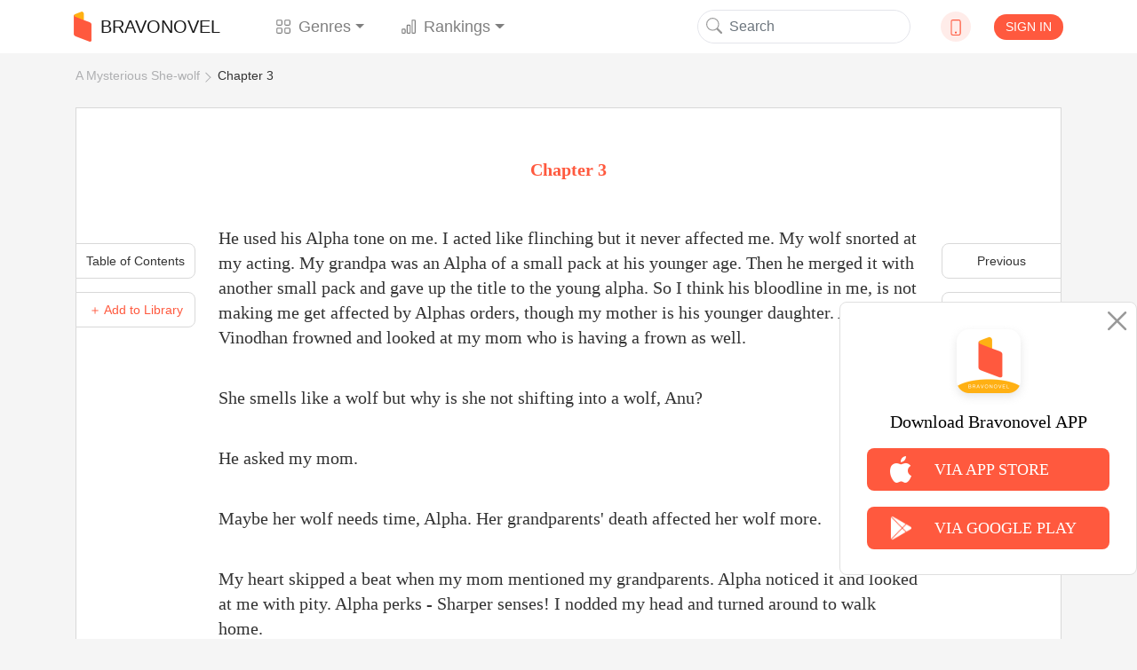

--- FILE ---
content_type: text/html; charset=UTF-8
request_url: https://www.bravonovel.com/a-mysterious-she-wolf-7276/chapter-3-52019
body_size: 12442
content:
<!DOCTYPE html>
<html lang="en">
<head>
    <meta charset="UTF-8"/>
    <meta name="viewport" content="width=device-width, initial-scale=1, shrink-to-fit=no"/>
    <title>Chapter 3- A Mysterious She-wolf Novel Read Online | Bravonovel</title>
    <link rel="shortcut icon" href="https://www.bravonovel.com/favicon.ico" type="image/x-icon">
    <link rel="icon" href="https://www.bravonovel.com/favicon/favicon_32.png" sizes="32x32">
    <link rel="icon" href="https://www.bravonovel.com/favicon/favicon_48.png" sizes="48x48">
    <link rel="icon" href="https://www.bravonovel.com/favicon/favicon_96.png" sizes="96x96">
    <link rel="icon" href="https://www.bravonovel.com/favicon/favicon_144.png" sizes="144x144">
    <link rel="stylesheet" href="https://cdn.jsdelivr.net/npm/bootstrap@4.5.0/dist/css/bootstrap.min.css"
          integrity="sha384-9aIt2nRpC12Uk9gS9baDl411NQApFmC26EwAOH8WgZl5MYYxFfc+NcPb1dKGj7Sk" crossorigin="anonymous"/>
    <link rel="stylesheet" href="https://cdn.jsdelivr.net/npm/bootstrap@4.5.0/dist/css/bootstrap.min.css" />
    <link rel="stylesheet" href="/static/assets/css/font-awesome.min.css" crossorigin="anonymous"/>
    <link rel="stylesheet" href="https://unpkg.com/swiper/swiper-bundle.css"/>
    <link rel="stylesheet" href="https://unpkg.com/swiper/swiper-bundle.min.css"/>
    <script src="/static/assets/js/jquery-3.3.1.min.js"></script>
    <script src="/static/assets/js/jquery.cookie.js"></script>
    <link rel="stylesheet" href="/static/assets_enweb/css/index.css"/>
    <link rel="stylesheet" href="/static/assets_enweb/css/down-app.css"/>
        <meta name="keywords" content="Chapter 3,A Mysterious She-wolf,A Mysterious She-wolf novel,A Mysterious She-wolf online,A Mysterious She-wolf story,read A Mysterious She-wolf,bravonovel"/>
    <meta name="description" content="Read A Mysterious She-wolf novel Chapter 3:He used his Alpha tone on me. I acted like flinching but it never affected me. My wolf snorted at my acting. My grandpa was an Alpha of a small...Read A Mysterious She-wolf full novel online on Bravonovel."/>
    <link rel="canonical"
          href="https://www.bravonovel.com/a-mysterious-she-wolf-7276/chapter-3-52019"/>
    <meta property="og:type" content="article"/>
    <meta property="og:url" content="https://www.bravonovel.com/a-mysterious-she-wolf-7276/chapter-3-52019"/>
    <meta property="og:title" content="Chapter 3- A Mysterious She-wolf Novel Read Online | Bravonovel"/>
    <meta property="og:description" content="Read A Mysterious She-wolf novel Chapter 3:He used his Alpha tone on me. I acted like flinching but it never affected me. My wolf snorted at my acting. My grandpa was an Alpha of a small...Read A Mysterious She-wolf full novel online on Bravonovel."/>
    <meta property="og:image" content="https://scdn.bravonovel.com/compress/novels/15785406069301.jpg"/>
    <link rel="stylesheet" href="/static/assets_enweb/css/read.css"/>
</head>





    <!-- Facebook Pixel Code -->
    <script>
        !function(f,b,e,v,n,t,s)
        {if(f.fbq)return;n=f.fbq=function(){n.callMethod?
            n.callMethod.apply(n,arguments):n.queue.push(arguments)};
            if(!f._fbq)f._fbq=n;n.push=n;n.loaded=!0;n.version='2.0';
            n.queue=[];t=b.createElement(e);t.async=!0;
            t.src=v;s=b.getElementsByTagName(e)[0];
            s.parentNode.insertBefore(t,s)}(window, document,'script',
            'https://connect.facebook.net/en_US/fbevents.js');
        fbq('init', '802880853724128');
        fbq('track', 'PageView');
    </script>
    <noscript><img height="1" width="1" style="display:none" src="https://www.facebook.com/tr?id=802880853724128&ev=PageView&noscript=1"/></noscript>
    <!-- End Facebook Pixel Code -->

<!-- Google Tag Manager -->
<noscript>
    <iframe src="https://www.googletagmanager.com/ns.html?id=GTM-PD3J6V4"
            height="0" width="0" style="display:none;visibility:hidden"></iframe>
</noscript>
<script>(function (w, d, s, l, i) {
        w[l] = w[l] || [];
        w[l].push({
            'gtm.start':
                new Date().getTime(), event: 'gtm.js'
        });
        var f = d.getElementsByTagName(s)[0],
            j = d.createElement(s), dl = l != 'dataLayer' ? '&l=' + l : '';
        j.async = true;
        j.src =
            'https://www.googletagmanager.com/gtm.js?id=' + i + dl;
        f.parentNode.insertBefore(j, f);
    })(window, document, 'script', 'dataLayer', 'GTM-PD3J6V4');</script>
<!-- End Google Tag Manager -->


    <body leftmargin=0 topmargin=0 oncontextmenu="return false" ondragstart="return false" onselectstart="return false" onselect="return false"
          oncopy="return false" onbeforecopy="return false" onmouseup="return false">
            
            <style>
        @media  print {
            body {
                display: none
            }
        }
    </style>
    <!--Start Header-->
    <header>
    <div class="header-contaier container">
        <nav class="navbar navbar-expand-lg navbar-light bg-light">
            <a class="navbar-brand flex-center" href="/">
                <img class="brand-icon image-cover" src="/static/assets_enweb/images/icon-web.png"
                     alt="Bravonovel"/>
                BRAVONOVEL
            </a>
            <div class="collapse navbar-collapse" id="navbarNavDropdown">
                <ul class="navbar-nav">
                    <li class="nav-item dropdown">
                        <a class="nav-link flex-center dropdown-toggle" data-hover="dropdown"
                           href="/genre/literature"
                           role="button">
                            <svg class="bi" width="1em" height="1em" fill="currentColor">
                                <use xlink:href="/static/assets_enweb/images/bootstrap-icons.svg#grid"/>
                            </svg>
                            Genres
                        </a>
                        <div class="dropdown-menu">
                            <a class="dropdown-item" href="/genre/all">All</a>
                                                            <a class="dropdown-item"
                                   href="/genre/werewolf">Werewolf</a>
                                                            <a class="dropdown-item"
                                   href="/genre/royal-romance">Royal Romance</a>
                                                            <a class="dropdown-item"
                                   href="/genre/mafia">Mafia</a>
                                                            <a class="dropdown-item"
                                   href="/genre/new-adult">New Adult</a>
                                                            <a class="dropdown-item"
                                   href="/genre/paranormal">Paranormal</a>
                                                            <a class="dropdown-item"
                                   href="/genre/realistic">Realistic</a>
                                                            <a class="dropdown-item"
                                   href="/genre/mystery">Mystery</a>
                                                            <a class="dropdown-item"
                                   href="/genre/historical">Historical</a>
                                                            <a class="dropdown-item"
                                   href="/genre/system">System</a>
                                                            <a class="dropdown-item"
                                   href="/genre/games">Games</a>
                                                            <a class="dropdown-item"
                                   href="/genre/war">War</a>
                                                            <a class="dropdown-item"
                                   href="/genre/other">Other</a>
                                                            <a class="dropdown-item"
                                   href="/genre/billionaire">Billionaire</a>
                                                            <a class="dropdown-item"
                                   href="/genre/dark-romance">Dark Romance</a>
                                                            <a class="dropdown-item"
                                   href="/genre/contemporary">Contemporary</a>
                                                            <a class="dropdown-item"
                                   href="/genre/fantasy">Fantasy</a>
                                                            <a class="dropdown-item"
                                   href="/genre/erotica">Erotica</a>
                                                            <a class="dropdown-item"
                                   href="/genre/adventureaction">Adventure&amp;Action</a>
                                                            <a class="dropdown-item"
                                   href="/genre/short-stories">Short Stories</a>
                                                            <a class="dropdown-item"
                                   href="/genre/science-fiction">Science Fiction</a>
                                                            <a class="dropdown-item"
                                   href="/genre/young-adult">Young Adult</a>
                                                            <a class="dropdown-item"
                                   href="/genre/urban">Urban</a>
                                                            <a class="dropdown-item"
                                   href="/genre/mystery">Mystery</a>
                                                            <a class="dropdown-item"
                                   href="/genre/horrorthriller">Horror&amp;Thriller</a>
                                                            <a class="dropdown-item"
                                   href="/genre/literature">Literature</a>
                                                            <a class="dropdown-item"
                                   href="/genre/lgbtq">LGBTQ+</a>
                                                            <a class="dropdown-item"
                                   href="/genre/crime">Crime</a>
                                                            <a class="dropdown-item"
                                   href="/genre/historical">Historical</a>
                                                            <a class="dropdown-item"
                                   href="/genre/humorous">Humorous</a>
                                                            <a class="dropdown-item"
                                   href="/genre/bl">BL</a>
                                                    </div>
                    </li>

                    <li class="nav-item dropdown">
                        <a class="nav-link dropdown-toggle" data-hover="dropdown"
                           href="/rank/top-10-novels" role="button">
                            <svg class="bi" width="1em" height="1em" fill="currentColor">
                                <use xlink:href="/static/assets_enweb/images/bootstrap-icons.svg#bar-chart"/>
                            </svg>
                            Rankings
                        </a>
                        <div class="dropdown-menu">
                                                                                                <a class="dropdown-item"
                                       href="/rank/top-10-novels">Top 10 Novels</a>
                                                                    <a class="dropdown-item"
                                       href="/rank/top-10-trending-novels">Top 10 Trending Novels</a>
                                                                    <a class="dropdown-item"
                                       href="/rank/top-10-recommended-novels">Top 10 Recommended Novels</a>
                                                                    <a class="dropdown-item"
                                       href="/rank/top-10-new-arrivals-novels">Top 10 New Arrivals Novels</a>
                                                                                    </div>
                    </li>
                </ul>
            </div>
            <form class="form-inline my-2 my-lg-0">
                <button class="search-btn" type="submit" onClick="formsubmit();return false;">
                    <svg class="bi" width="1em" height="1em" fill="currentColor">
                        <use xlink:href="/static/assets_enweb/images/bootstrap-icons.svg#search"/>
                    </svg>
                </button>
                <input class="form-control mr-sm-2 hidden-xs" name="keyword" type="text" placeholder="Search"/>
            </form>
            <div class="dropdown">
                <div class="down-icon d-flex justify-content-center align-items-center" data-hover="dropdown">
                    <a href="/download-bravonovel-app" target="_blank" rel="nofollow">
                        <svg class="bi" width="1em" height="1em" fill="currentColor">
                            <use xlink:href="/static/assets_enweb/images/bootstrap-icons.svg#phone"/>
                        </svg>
                    </a>
                </div>
                    <div class="dropdown-menu">
                        <div class="dropdown-item ewm-Box">
                            <div>
                                <img src="/static/assets_enweb/images/App-ewm-android.jpg"/>
                                <p>Android</p>
                            </div>
                                                        <div>
                                <img src="/static/assets_enweb/images/APP-ewm-IOS.jpg"/>
                                <p>IOS</p>
                            </div>
                                                    </div>
                    </div>
            </div>
                            <button type="button" class="signin btn" data-toggle="modal" data-target="#headerSignIn">SIGN IN
                </button>
                    </nav>

        <!-- Modal -->

        <div class="modal fade" id="headerSignIn" data-backdrop="static" data-keyboard="false" tabindex="-1"
             role="dialog" aria-labelledby="headerSignInLabel"
             aria-hidden="false">
            <div class="modal-dialog modal-dialog-centered">
                <div class="modal-content">
                    <button class="close-btn" type="button" class="close" data-dismiss="modal" aria-label="Close">
                        <span aria-hidden="true">&times;</span>
                    </button>
                    <div class="modal-header">
                        <img src="/static/assets_enweb/images/login-head-icon.png"/>
                        <h5 class="modal-title" id="staticBackdropLabel">Welcome to Bravonovel</h5>
                    </div>
                    <div class="modal-body">
                                                    <a href="https://www.bravonovel.com/socialite/google/144715742322-q8cro8srtmkjm7vik5t3gqsf55vkdv1e.apps.googleusercontent.com/authorize?host=www.bravonovel.com&amp;force_channel=1&amp;redirect=%2Fa-mysterious-she-wolf-7276%2Fchapter-3-52019" class="item" rel="nofollow">
                                <div class="google-icon"></div>
                                Log in with Google
                            </a>
                                                                            <a href="https://www.bravonovel.com/socialite/facebook/2344258852355232/authorize?host=www.bravonovel.com&amp;force_channel=1&amp;redirect=%2Fa-mysterious-she-wolf-7276%2Fchapter-3-52019" class="item" rel="nofollow">
                                <div class="face-icon"></div>
                                Log in with Facebook
                            </a>
                                                                            <a href="https://www.bravonovel.com/socialite/line/1620533784/authorize?host=www.bravonovel.com&amp;force_channel=1&amp;redirect=%2Fa-mysterious-she-wolf-7276%2Fchapter-3-52019" class="item" rel="nofollow">
                                <div class="line-icon"></div>
                                Log in with Line
                            </a>
                                            </div>
                    <p class="modal-footer-tip">If you continue，you are agreeing to the <a
                                href="/support/agreements.html" target="view_window">Terms Of Service</a> and <a
                                href="/support/privacy-policy.html" target="view_window">Privacy Policy</a></p>
                </div>
            </div>
        </div>
        <!-- Modal End -->
    </div>
    <!--侧边下载框-->
            <div class="side-bar-box ">
            <img class="close-image" src="/static/assets_enweb/images/icon-close2.png" alt="close">
            <img class="app-image" src="/static/assets_enweb/images/icon-app2.png"
                 alt="Bravonovel" alt="app">
            <p>Download Bravonovel APP</p>
            <a class="side-bar-item"
               href="https://apps.apple.com/us/app/joyread-fantasy-novel/id1551079603">
                <img src="/static/assets_enweb/images/icon-apple.png" alt="apple">
                <span>VIA APP STORE</span>
            </a>
            <a class="side-bar-item"
               href="https://play.google.com/store/apps/details?id=com.zhangyun.bravo&amp;hl=en_US&amp;gl=US">
                <img src="/static/assets_enweb/images/icon-google.png" alt="google"/>
                <span>VIA GOOGLE PLAY</span>
            </a>
        </div>
    
    <script>
        function formsubmit() {
            var keyword = $('input[name=keyword]').val();
            keyword = keyword.replace(/[&\|\\\*^%$#@,\.\?\*\'\"\:\;\!\-]/g, '');
            url = '/search/' + keyword;
            window.location.href = url;
        }
    </script>
    <link rel="stylesheet" type="text/css" href="https://fonts.googleapis.com/css?family=Poppins">
    <link rel="stylesheet" type="text/css" href="https://fonts.googleapis.com/css?family=Lora">
    </header>

    <!--End Header-->

    <!--Start Breadcrumb-->
    <div class='header-container container'>
        <ol class="breadcrumb hidden-xs">
    <li><a href="/a-mysterious-she-wolf-7276">A Mysterious She-wolf</a></li>
    <li><a href="/a-mysterious-she-wolf-7276/chapter-3-52019">Chapter 3</a></li>
  </ol>
    </div>
    <!--End Breadcrumb-->
    <div class="container chapters-modal-wrap">
        <div id="chaptersModal" class="hidden">
    <div class="modal-header">
        <h5 class="modal-title">A total of 71 chapters </h5>
        <button type="button" class="close" data-dismiss="modal" aria-label="Close">
            <span aria-hidden="true">&times;</span>
        </button>
    </div>
    <ul class="chapter-list">
                    <li>
                <a class="chapter-item "
                   href="/a-mysterious-she-wolf-7276/chapter-1-52017">
                    Chapter 1
                </a>
                            </li>
                <li>
                <a class="chapter-item "
                   href="/a-mysterious-she-wolf-7276/chapter-2-52018">
                    Chapter 2
                </a>
                            </li>
                <li>
                <a class="chapter-item current"
                   href="/a-mysterious-she-wolf-7276/chapter-3-52019">
                    Chapter 3
                </a>
                            </li>
                <li>
                <a class="chapter-item "
                   href="/a-mysterious-she-wolf-7276/chapter-4-52020">
                    Chapter 4
                </a>
                            </li>
                <li>
                <a class="chapter-item "
                   href="/a-mysterious-she-wolf-7276/chapter-5-52021">
                    Chapter 5
                </a>
                            </li>
                <li>
                <a class="chapter-item "
                   href="/a-mysterious-she-wolf-7276/chapter-6-52022">
                    Chapter 6
                </a>
                            </li>
                <li>
                <a class="chapter-item "
                   href="/a-mysterious-she-wolf-7276/chapter-7-52023">
                    Chapter 7
                </a>
                            </li>
                <li>
                <a class="chapter-item "
                   href="/a-mysterious-she-wolf-7276/chapter-8-52024">
                    Chapter 8
                </a>
                            </li>
                <li>
                <a class="chapter-item "
                   href="/a-mysterious-she-wolf-7276/chapter-9-52025">
                    Chapter 9
                </a>
                            </li>
                <li>
                <a class="chapter-item "
                   href="/a-mysterious-she-wolf-7276/chapter-10-52026">
                    Chapter 10
                </a>
                                    <svg class="bi bi-lock" width="18px" height="12px" fill="currentColor">
                        <use xlink:href="/static/assets_enweb/images/bootstrap-icons.svg#lock" />
                    </svg>
                            </li>
                <li>
                <a class="chapter-item "
                   href="/a-mysterious-she-wolf-7276/chapter-11-52027">
                    Chapter 11
                </a>
                                    <svg class="bi bi-lock" width="18px" height="12px" fill="currentColor">
                        <use xlink:href="/static/assets_enweb/images/bootstrap-icons.svg#lock" />
                    </svg>
                            </li>
                <li>
                <a class="chapter-item "
                   href="/a-mysterious-she-wolf-7276/chapter-12-52028">
                    Chapter 12
                </a>
                                    <svg class="bi bi-lock" width="18px" height="12px" fill="currentColor">
                        <use xlink:href="/static/assets_enweb/images/bootstrap-icons.svg#lock" />
                    </svg>
                            </li>
                <li>
                <a class="chapter-item "
                   href="/a-mysterious-she-wolf-7276/chapter-13-52029">
                    Chapter 13
                </a>
                                    <svg class="bi bi-lock" width="18px" height="12px" fill="currentColor">
                        <use xlink:href="/static/assets_enweb/images/bootstrap-icons.svg#lock" />
                    </svg>
                            </li>
                <li>
                <a class="chapter-item "
                   href="/a-mysterious-she-wolf-7276/chapter-14-52030">
                    Chapter 14
                </a>
                                    <svg class="bi bi-lock" width="18px" height="12px" fill="currentColor">
                        <use xlink:href="/static/assets_enweb/images/bootstrap-icons.svg#lock" />
                    </svg>
                            </li>
                <li>
                <a class="chapter-item "
                   href="/a-mysterious-she-wolf-7276/chapter-15-52031">
                    Chapter 15
                </a>
                                    <svg class="bi bi-lock" width="18px" height="12px" fill="currentColor">
                        <use xlink:href="/static/assets_enweb/images/bootstrap-icons.svg#lock" />
                    </svg>
                            </li>
                <li>
                <a class="chapter-item "
                   href="/a-mysterious-she-wolf-7276/chapter-16-52032">
                    Chapter 16
                </a>
                                    <svg class="bi bi-lock" width="18px" height="12px" fill="currentColor">
                        <use xlink:href="/static/assets_enweb/images/bootstrap-icons.svg#lock" />
                    </svg>
                            </li>
                <li>
                <a class="chapter-item "
                   href="/a-mysterious-she-wolf-7276/chapter-17-52033">
                    Chapter 17
                </a>
                                    <svg class="bi bi-lock" width="18px" height="12px" fill="currentColor">
                        <use xlink:href="/static/assets_enweb/images/bootstrap-icons.svg#lock" />
                    </svg>
                            </li>
                <li>
                <a class="chapter-item "
                   href="/a-mysterious-she-wolf-7276/chapter-18-52034">
                    Chapter 18
                </a>
                                    <svg class="bi bi-lock" width="18px" height="12px" fill="currentColor">
                        <use xlink:href="/static/assets_enweb/images/bootstrap-icons.svg#lock" />
                    </svg>
                            </li>
                <li>
                <a class="chapter-item "
                   href="/a-mysterious-she-wolf-7276/chapter-19-52035">
                    Chapter 19
                </a>
                                    <svg class="bi bi-lock" width="18px" height="12px" fill="currentColor">
                        <use xlink:href="/static/assets_enweb/images/bootstrap-icons.svg#lock" />
                    </svg>
                            </li>
                <li>
                <a class="chapter-item "
                   href="/a-mysterious-she-wolf-7276/chapter-20-52036">
                    Chapter 20
                </a>
                                    <svg class="bi bi-lock" width="18px" height="12px" fill="currentColor">
                        <use xlink:href="/static/assets_enweb/images/bootstrap-icons.svg#lock" />
                    </svg>
                            </li>
                <li>
                <a class="chapter-item "
                   href="/a-mysterious-she-wolf-7276/chapter-21-52037">
                    Chapter 21
                </a>
                                    <svg class="bi bi-lock" width="18px" height="12px" fill="currentColor">
                        <use xlink:href="/static/assets_enweb/images/bootstrap-icons.svg#lock" />
                    </svg>
                            </li>
                <li>
                <a class="chapter-item "
                   href="/a-mysterious-she-wolf-7276/chapter-22-52038">
                    Chapter 22
                </a>
                                    <svg class="bi bi-lock" width="18px" height="12px" fill="currentColor">
                        <use xlink:href="/static/assets_enweb/images/bootstrap-icons.svg#lock" />
                    </svg>
                            </li>
                <li>
                <a class="chapter-item "
                   href="/a-mysterious-she-wolf-7276/chapter-23-52039">
                    Chapter 23
                </a>
                                    <svg class="bi bi-lock" width="18px" height="12px" fill="currentColor">
                        <use xlink:href="/static/assets_enweb/images/bootstrap-icons.svg#lock" />
                    </svg>
                            </li>
                <li>
                <a class="chapter-item "
                   href="/a-mysterious-she-wolf-7276/chapter-24-52040">
                    Chapter 24
                </a>
                                    <svg class="bi bi-lock" width="18px" height="12px" fill="currentColor">
                        <use xlink:href="/static/assets_enweb/images/bootstrap-icons.svg#lock" />
                    </svg>
                            </li>
                <li>
                <a class="chapter-item "
                   href="/a-mysterious-she-wolf-7276/chapter-25-52041">
                    Chapter 25
                </a>
                                    <svg class="bi bi-lock" width="18px" height="12px" fill="currentColor">
                        <use xlink:href="/static/assets_enweb/images/bootstrap-icons.svg#lock" />
                    </svg>
                            </li>
                <li>
                <a class="chapter-item "
                   href="/a-mysterious-she-wolf-7276/chapter-26-52042">
                    Chapter 26
                </a>
                                    <svg class="bi bi-lock" width="18px" height="12px" fill="currentColor">
                        <use xlink:href="/static/assets_enweb/images/bootstrap-icons.svg#lock" />
                    </svg>
                            </li>
                <li>
                <a class="chapter-item "
                   href="/a-mysterious-she-wolf-7276/chapter-27-52043">
                    Chapter 27
                </a>
                                    <svg class="bi bi-lock" width="18px" height="12px" fill="currentColor">
                        <use xlink:href="/static/assets_enweb/images/bootstrap-icons.svg#lock" />
                    </svg>
                            </li>
                <li>
                <a class="chapter-item "
                   href="/a-mysterious-she-wolf-7276/chapter-28-52044">
                    Chapter 28
                </a>
                                    <svg class="bi bi-lock" width="18px" height="12px" fill="currentColor">
                        <use xlink:href="/static/assets_enweb/images/bootstrap-icons.svg#lock" />
                    </svg>
                            </li>
                <li>
                <a class="chapter-item "
                   href="/a-mysterious-she-wolf-7276/chapter-29-52045">
                    Chapter 29
                </a>
                                    <svg class="bi bi-lock" width="18px" height="12px" fill="currentColor">
                        <use xlink:href="/static/assets_enweb/images/bootstrap-icons.svg#lock" />
                    </svg>
                            </li>
                <li>
                <a class="chapter-item "
                   href="/a-mysterious-she-wolf-7276/chapter-30-52046">
                    Chapter 30
                </a>
                                    <svg class="bi bi-lock" width="18px" height="12px" fill="currentColor">
                        <use xlink:href="/static/assets_enweb/images/bootstrap-icons.svg#lock" />
                    </svg>
                            </li>
                <li>
                <a class="chapter-item "
                   href="/a-mysterious-she-wolf-7276/chapter-31-52047">
                    Chapter 31
                </a>
                                    <svg class="bi bi-lock" width="18px" height="12px" fill="currentColor">
                        <use xlink:href="/static/assets_enweb/images/bootstrap-icons.svg#lock" />
                    </svg>
                            </li>
                <li>
                <a class="chapter-item "
                   href="/a-mysterious-she-wolf-7276/chapter-32-52048">
                    Chapter 32
                </a>
                                    <svg class="bi bi-lock" width="18px" height="12px" fill="currentColor">
                        <use xlink:href="/static/assets_enweb/images/bootstrap-icons.svg#lock" />
                    </svg>
                            </li>
                <li>
                <a class="chapter-item "
                   href="/a-mysterious-she-wolf-7276/chapter-33-52049">
                    Chapter 33
                </a>
                                    <svg class="bi bi-lock" width="18px" height="12px" fill="currentColor">
                        <use xlink:href="/static/assets_enweb/images/bootstrap-icons.svg#lock" />
                    </svg>
                            </li>
                <li>
                <a class="chapter-item "
                   href="/a-mysterious-she-wolf-7276/chapter-34-52050">
                    Chapter 34
                </a>
                                    <svg class="bi bi-lock" width="18px" height="12px" fill="currentColor">
                        <use xlink:href="/static/assets_enweb/images/bootstrap-icons.svg#lock" />
                    </svg>
                            </li>
                <li>
                <a class="chapter-item "
                   href="/a-mysterious-she-wolf-7276/chapter-35-52051">
                    Chapter 35
                </a>
                                    <svg class="bi bi-lock" width="18px" height="12px" fill="currentColor">
                        <use xlink:href="/static/assets_enweb/images/bootstrap-icons.svg#lock" />
                    </svg>
                            </li>
                <li>
                <a class="chapter-item "
                   href="/a-mysterious-she-wolf-7276/chapter-36-52052">
                    Chapter 36
                </a>
                                    <svg class="bi bi-lock" width="18px" height="12px" fill="currentColor">
                        <use xlink:href="/static/assets_enweb/images/bootstrap-icons.svg#lock" />
                    </svg>
                            </li>
                <li>
                <a class="chapter-item "
                   href="/a-mysterious-she-wolf-7276/chapter-37-52053">
                    Chapter 37
                </a>
                                    <svg class="bi bi-lock" width="18px" height="12px" fill="currentColor">
                        <use xlink:href="/static/assets_enweb/images/bootstrap-icons.svg#lock" />
                    </svg>
                            </li>
                <li>
                <a class="chapter-item "
                   href="/a-mysterious-she-wolf-7276/chapter-38-52054">
                    Chapter 38
                </a>
                                    <svg class="bi bi-lock" width="18px" height="12px" fill="currentColor">
                        <use xlink:href="/static/assets_enweb/images/bootstrap-icons.svg#lock" />
                    </svg>
                            </li>
                <li>
                <a class="chapter-item "
                   href="/a-mysterious-she-wolf-7276/chapter-39-52055">
                    Chapter 39
                </a>
                                    <svg class="bi bi-lock" width="18px" height="12px" fill="currentColor">
                        <use xlink:href="/static/assets_enweb/images/bootstrap-icons.svg#lock" />
                    </svg>
                            </li>
                <li>
                <a class="chapter-item "
                   href="/a-mysterious-she-wolf-7276/chapter-40-52056">
                    Chapter 40
                </a>
                                    <svg class="bi bi-lock" width="18px" height="12px" fill="currentColor">
                        <use xlink:href="/static/assets_enweb/images/bootstrap-icons.svg#lock" />
                    </svg>
                            </li>
                <li>
                <a class="chapter-item "
                   href="/a-mysterious-she-wolf-7276/chapter-41-52057">
                    Chapter 41
                </a>
                                    <svg class="bi bi-lock" width="18px" height="12px" fill="currentColor">
                        <use xlink:href="/static/assets_enweb/images/bootstrap-icons.svg#lock" />
                    </svg>
                            </li>
                <li>
                <a class="chapter-item "
                   href="/a-mysterious-she-wolf-7276/chapter-42-52058">
                    Chapter 42
                </a>
                                    <svg class="bi bi-lock" width="18px" height="12px" fill="currentColor">
                        <use xlink:href="/static/assets_enweb/images/bootstrap-icons.svg#lock" />
                    </svg>
                            </li>
                <li>
                <a class="chapter-item "
                   href="/a-mysterious-she-wolf-7276/chapter-43-52059">
                    Chapter 43
                </a>
                                    <svg class="bi bi-lock" width="18px" height="12px" fill="currentColor">
                        <use xlink:href="/static/assets_enweb/images/bootstrap-icons.svg#lock" />
                    </svg>
                            </li>
                <li>
                <a class="chapter-item "
                   href="/a-mysterious-she-wolf-7276/chapter-44-52060">
                    Chapter 44
                </a>
                                    <svg class="bi bi-lock" width="18px" height="12px" fill="currentColor">
                        <use xlink:href="/static/assets_enweb/images/bootstrap-icons.svg#lock" />
                    </svg>
                            </li>
                <li>
                <a class="chapter-item "
                   href="/a-mysterious-she-wolf-7276/chapter-45-52061">
                    Chapter 45
                </a>
                                    <svg class="bi bi-lock" width="18px" height="12px" fill="currentColor">
                        <use xlink:href="/static/assets_enweb/images/bootstrap-icons.svg#lock" />
                    </svg>
                            </li>
                <li>
                <a class="chapter-item "
                   href="/a-mysterious-she-wolf-7276/chapter-46-52062">
                    Chapter 46
                </a>
                                    <svg class="bi bi-lock" width="18px" height="12px" fill="currentColor">
                        <use xlink:href="/static/assets_enweb/images/bootstrap-icons.svg#lock" />
                    </svg>
                            </li>
                <li>
                <a class="chapter-item "
                   href="/a-mysterious-she-wolf-7276/chapter-47-52063">
                    Chapter 47
                </a>
                                    <svg class="bi bi-lock" width="18px" height="12px" fill="currentColor">
                        <use xlink:href="/static/assets_enweb/images/bootstrap-icons.svg#lock" />
                    </svg>
                            </li>
                <li>
                <a class="chapter-item "
                   href="/a-mysterious-she-wolf-7276/chapter-48-52064">
                    Chapter 48
                </a>
                                    <svg class="bi bi-lock" width="18px" height="12px" fill="currentColor">
                        <use xlink:href="/static/assets_enweb/images/bootstrap-icons.svg#lock" />
                    </svg>
                            </li>
                <li>
                <a class="chapter-item "
                   href="/a-mysterious-she-wolf-7276/chapter-49-52065">
                    Chapter 49
                </a>
                                    <svg class="bi bi-lock" width="18px" height="12px" fill="currentColor">
                        <use xlink:href="/static/assets_enweb/images/bootstrap-icons.svg#lock" />
                    </svg>
                            </li>
                <li>
                <a class="chapter-item "
                   href="/a-mysterious-she-wolf-7276/chapter-50-52066">
                    Chapter 50
                </a>
                                    <svg class="bi bi-lock" width="18px" height="12px" fill="currentColor">
                        <use xlink:href="/static/assets_enweb/images/bootstrap-icons.svg#lock" />
                    </svg>
                            </li>
                <li>
                <a class="chapter-item "
                   href="/a-mysterious-she-wolf-7276/chapter-51-52067">
                    Chapter 51
                </a>
                                    <svg class="bi bi-lock" width="18px" height="12px" fill="currentColor">
                        <use xlink:href="/static/assets_enweb/images/bootstrap-icons.svg#lock" />
                    </svg>
                            </li>
                <li>
                <a class="chapter-item "
                   href="/a-mysterious-she-wolf-7276/chapter-52-52068">
                    Chapter 52
                </a>
                                    <svg class="bi bi-lock" width="18px" height="12px" fill="currentColor">
                        <use xlink:href="/static/assets_enweb/images/bootstrap-icons.svg#lock" />
                    </svg>
                            </li>
                <li>
                <a class="chapter-item "
                   href="/a-mysterious-she-wolf-7276/chapter-53-52069">
                    Chapter 53
                </a>
                                    <svg class="bi bi-lock" width="18px" height="12px" fill="currentColor">
                        <use xlink:href="/static/assets_enweb/images/bootstrap-icons.svg#lock" />
                    </svg>
                            </li>
                <li>
                <a class="chapter-item "
                   href="/a-mysterious-she-wolf-7276/chapter-54-52070">
                    Chapter 54
                </a>
                                    <svg class="bi bi-lock" width="18px" height="12px" fill="currentColor">
                        <use xlink:href="/static/assets_enweb/images/bootstrap-icons.svg#lock" />
                    </svg>
                            </li>
                <li>
                <a class="chapter-item "
                   href="/a-mysterious-she-wolf-7276/chapter-55-52071">
                    Chapter 55
                </a>
                                    <svg class="bi bi-lock" width="18px" height="12px" fill="currentColor">
                        <use xlink:href="/static/assets_enweb/images/bootstrap-icons.svg#lock" />
                    </svg>
                            </li>
                <li>
                <a class="chapter-item "
                   href="/a-mysterious-she-wolf-7276/chapter-56-52072">
                    Chapter 56
                </a>
                                    <svg class="bi bi-lock" width="18px" height="12px" fill="currentColor">
                        <use xlink:href="/static/assets_enweb/images/bootstrap-icons.svg#lock" />
                    </svg>
                            </li>
                <li>
                <a class="chapter-item "
                   href="/a-mysterious-she-wolf-7276/chapter-57-52073">
                    Chapter 57
                </a>
                                    <svg class="bi bi-lock" width="18px" height="12px" fill="currentColor">
                        <use xlink:href="/static/assets_enweb/images/bootstrap-icons.svg#lock" />
                    </svg>
                            </li>
                <li>
                <a class="chapter-item "
                   href="/a-mysterious-she-wolf-7276/chapter-58-52074">
                    Chapter 58
                </a>
                                    <svg class="bi bi-lock" width="18px" height="12px" fill="currentColor">
                        <use xlink:href="/static/assets_enweb/images/bootstrap-icons.svg#lock" />
                    </svg>
                            </li>
                <li>
                <a class="chapter-item "
                   href="/a-mysterious-she-wolf-7276/chapter-59-52075">
                    Chapter 59
                </a>
                                    <svg class="bi bi-lock" width="18px" height="12px" fill="currentColor">
                        <use xlink:href="/static/assets_enweb/images/bootstrap-icons.svg#lock" />
                    </svg>
                            </li>
                <li>
                <a class="chapter-item "
                   href="/a-mysterious-she-wolf-7276/chapter-60-52076">
                    Chapter 60
                </a>
                                    <svg class="bi bi-lock" width="18px" height="12px" fill="currentColor">
                        <use xlink:href="/static/assets_enweb/images/bootstrap-icons.svg#lock" />
                    </svg>
                            </li>
                <li>
                <a class="chapter-item "
                   href="/a-mysterious-she-wolf-7276/chapter-61-52809">
                    Chapter 61
                </a>
                                    <svg class="bi bi-lock" width="18px" height="12px" fill="currentColor">
                        <use xlink:href="/static/assets_enweb/images/bootstrap-icons.svg#lock" />
                    </svg>
                            </li>
                <li>
                <a class="chapter-item "
                   href="/a-mysterious-she-wolf-7276/chapter-62-53532">
                    Chapter 62
                </a>
                                    <svg class="bi bi-lock" width="18px" height="12px" fill="currentColor">
                        <use xlink:href="/static/assets_enweb/images/bootstrap-icons.svg#lock" />
                    </svg>
                            </li>
                <li>
                <a class="chapter-item "
                   href="/a-mysterious-she-wolf-7276/chapter-63-53533">
                    Chapter 63
                </a>
                                    <svg class="bi bi-lock" width="18px" height="12px" fill="currentColor">
                        <use xlink:href="/static/assets_enweb/images/bootstrap-icons.svg#lock" />
                    </svg>
                            </li>
                <li>
                <a class="chapter-item "
                   href="/a-mysterious-she-wolf-7276/chapter-64-53534">
                    Chapter 64
                </a>
                                    <svg class="bi bi-lock" width="18px" height="12px" fill="currentColor">
                        <use xlink:href="/static/assets_enweb/images/bootstrap-icons.svg#lock" />
                    </svg>
                            </li>
                <li>
                <a class="chapter-item "
                   href="/a-mysterious-she-wolf-7276/chapter-65-53535">
                    Chapter 65
                </a>
                                    <svg class="bi bi-lock" width="18px" height="12px" fill="currentColor">
                        <use xlink:href="/static/assets_enweb/images/bootstrap-icons.svg#lock" />
                    </svg>
                            </li>
                <li>
                <a class="chapter-item "
                   href="/a-mysterious-she-wolf-7276/chapter-66-53536">
                    Chapter 66
                </a>
                                    <svg class="bi bi-lock" width="18px" height="12px" fill="currentColor">
                        <use xlink:href="/static/assets_enweb/images/bootstrap-icons.svg#lock" />
                    </svg>
                            </li>
                <li>
                <a class="chapter-item "
                   href="/a-mysterious-she-wolf-7276/chapter-67-53537">
                    Chapter 67
                </a>
                                    <svg class="bi bi-lock" width="18px" height="12px" fill="currentColor">
                        <use xlink:href="/static/assets_enweb/images/bootstrap-icons.svg#lock" />
                    </svg>
                            </li>
                <li>
                <a class="chapter-item "
                   href="/a-mysterious-she-wolf-7276/chapter-68-53538">
                    Chapter 68
                </a>
                                    <svg class="bi bi-lock" width="18px" height="12px" fill="currentColor">
                        <use xlink:href="/static/assets_enweb/images/bootstrap-icons.svg#lock" />
                    </svg>
                            </li>
                <li>
                <a class="chapter-item "
                   href="/a-mysterious-she-wolf-7276/chapter-69-53539">
                    Chapter 69
                </a>
                                    <svg class="bi bi-lock" width="18px" height="12px" fill="currentColor">
                        <use xlink:href="/static/assets_enweb/images/bootstrap-icons.svg#lock" />
                    </svg>
                            </li>
                <li>
                <a class="chapter-item "
                   href="/a-mysterious-she-wolf-7276/chapter-70-53540">
                    Chapter 70
                </a>
                                    <svg class="bi bi-lock" width="18px" height="12px" fill="currentColor">
                        <use xlink:href="/static/assets_enweb/images/bootstrap-icons.svg#lock" />
                    </svg>
                            </li>
                <li>
                <a class="chapter-item "
                   href="/a-mysterious-she-wolf-7276/chapter-71-53541">
                    Chapter 71
                </a>
                                    <svg class="bi bi-lock" width="18px" height="12px" fill="currentColor">
                        <use xlink:href="/static/assets_enweb/images/bootstrap-icons.svg#lock" />
                    </svg>
                            </li>
        </ul>
</div>    </div>
    <div class="container btn-option d-flex justify-content-between">
        <div class="left">
            <p class="show-chapter">Table of Contents</p>
            <p class="add-library">＋ Add to Library</p>
        </div>
        <div class="right">
            <a href="/a-mysterious-she-wolf-7276/chapter-2-52018"
               class=""
               alt="Chapter 2">
                Previous
            </a>
            <a href="/a-mysterious-she-wolf-7276/chapter-4-52020"
               class=""
               alt="Chapter 4">
                Next
            </a>
        </div>
    </div>
    <div class="container ">
        <div class="read-container">

            <!-- 只有第一章有 -->
                        <div class="article-container">
                <div class="article-content" id="article-main">
                    <h1 class="article-title">Chapter 3</h1>
                    <ul class="article-list" id="article-main-ul">
                                                    <li class="text">He used his Alpha tone on me. I acted like flinching but it never affected me. My wolf snorted at my acting. My grandpa was an Alpha of a small pack at his younger age. Then he merged it with another small pack and gave up the title to the young alpha. So I think his bloodline in me, is not making me get affected by Alphas orders, though my mother is his younger daughter. Alpha Vinodhan frowned and looked at my mom who is having a frown as well.  </li>
                                                    <li class="text">She smells like a wolf but why is she not shifting into a wolf, Anu? </li>
                                                    <li class="text">He asked my mom.  </li>
                                                    <li class="text">Maybe her wolf needs time, Alpha. Her grandparents' death affected her wolf more. </li>
                                                    <li class="text">My heart skipped a beat when my mom mentioned my grandparents. Alpha noticed it and looked at me with pity. Alpha perks - Sharper senses! I nodded my head and turned around to walk home. </li>
                                                    <li class="text">I locked the door and used my wolf speed to go upstairs in a flash. I had a nice warm shower and got ready in a pale green t-shirt and black jean. I look decent but not attractive; just the way I want to be. I rechecked whether I am wearing my moonstone pendant and made my way out.  </li>
                                                    <li class="text">I work more like a partner in New-tech park owned by my moms friend. The shop sells products and services related to the computer. There are only a few employees there. I knew to assemble and dismantle any type of computer and my interest turned to software. I have created and maintain a few websites of our kind. I have been creating a pack-wise database app for top-level ranks to access the details of every wolf of the pack. Secretly, I am creating this app to ensure any clues about the monster so that I could kill him as I planned.  </li>
                                                    <li class="text">Usually, I would just write the program and ensure its safety and efficiency. Kalai is the one who goes to different packs to explain the pros and cons of my apps and make a contract for the same. From security based app to games app, I have created twenty-five apps so far and all apps were successful in the market.  </li>
                                                    <li class="text">The most hilarious app is the one I created out of boredom for children though I made it useful for parents. It was a complete guide for a kid in the werewolf world. It would be so comical yet nice as I animated the werewolf origin and also it would be like an indirectly teaching app through stories and poems.  </li>
                                                    <li class="text">Kalai will give sixty per cent from the earning to me which made me maintain a decent bank balance. My mom earns more than enough but I want to make my own money. And I use a half portion of my earnings to pay for the entrance of fighting tournaments. Its a fight held by rogues in a free land where we fight to the death or till submission. And that's where I use my knowledge of martial arts and also my wolfs ability to beat the hell out those rogue wolves. I never shifted to wolf form as I wanted to keep my wolf as my secret. Anyone can use masks there. So no fear of revelation of identity and I am a star there in the name of Black mask.  </li>
                                                    <li class="text">The fights would be held on Saturday nights. Few teen pack wolves will come there to have fun and all illegal things like betting, drug dealing and smuggling would happen there. And no one knew my little sneaking away from our pack land. Its not that our border patrol is bad; I am so good at sneaking. And I would run my way back in my wolf form to let my wolf part have fun. I would give her complete control and enjoy her hunting and chasings from the back of our mind.  </li>
                                                    <li class="text">I walked into the office and found my boss bargaining with one of our regular customer. I greeted her and walked inside And plopped on my seat to continue my coding for the new app I am developing. Kalaiarasi, my the shop owner, walked towards me. She is thirty-five years old lady who is happily mated and blessed with a daughter. Unlike me, she is a very friendly type who gets along with everyone in a matter of seconds.  </li>
                                                    <li class="text">Hey honey, How about some coffee? I have prepared a few promotional posters and messages for this application. Let's review it over the coffee. </li>
                                                    <li class="text">She patted my head lovingly. My wolf purred at the affectionate gesture. I nodded my head and walked with her. She poured the coffee from the flask into two cups and gave me a cup. </li>
                                                    <li class="text">Thank you, Mam </li>
                                                    <li class="text">She sighed and shook her head as she wants me to call her by her name but I never obliged.  </li>
                                                    <li class="text">Dont get close to anyone. Dont let anyone get close to you.  </li>
                                                    <li class="text">I chanted in my mind ignoring the eye roll from my wolf.  </li>
                                                    <li class="text">I knew my behaviour is affecting her too. But its the best way to survive in this world without any heartbreak. We reviewed the posters and I made a few changes. She hugged me and said bye. I patted her shoulder awkwardly. It's our regular routine. I reached my home and ate the leftovers and went to my room to finish homework.  </li>
                                                    <li class="text">After an hour I decided to go to bed. I removed my brown cosmetic lens and placed it safely in its box. The reflection of my bright purple eyes brought me many unwanted memories. My mom has a fair skin unlike me. But it only made my life easy. No one will give a second look at seeing my dark complexion. I braided my hair and went to bed but sleep is far away from me. Around one in mid-night, I heard the sound of car pull over followed by the front door opening and closing. Then I heard the sound of some program telecasting on the television.  </li>
                                                    <li class="text">Mom is home!  </li>
                                                    <li class="text">With that thought, I drifted off to sleep. </li>
                                            </ul>
                </div>

                <!-- 瀑布流章节 -->
                <div class="article-more"></div>
                <!-- end 瀑布流章节 -->

                <!-- 章节解锁 -->
                <div class="locked-container d-flex flex-column align-items-center hidden">
                                            <div class="divider">Locked Chapter</div>
                                                                            <button class="locked-btn" data-toggle="modal"
                                    data-target=#headerSignIn>
                                UNLOCK
                                <br/>
                                <span>cost: 0 Diamonds / 0 Pearls</span>
                                <br/>
                                                            </button>
                                                                                    </div>
                <div class="modal fade charge-modal" id="personRecharge" tabindex="-1" role="dialog" aria-hidden="false">
    <div class="modal-dialog modal-dialog-centered">
        <div class="modal-content">
            <div class='banner'>
                <p class='title'>TOP-UP</p>
                <p class='sub-title'>TOP-UP</p>
            </div>
            <button class="close-btn" type="button" class="close" data-dismiss="modal" aria-label="Close">
                <span aria-hidden="true">&times;</span>
            </button>
            <div class="modal-body">
                <div class="product-container">
                                                        </div>
            </div>
        </div>
    </div>
</div>
<link rel="stylesheet" href="/static/assets_web/css/recharge.css"/>
<div id="modal-recharge" class="modal fade" >
    <div class="modal-dialog" role="document">
        <div class="modal-content">
            <div class="modal-header">
                <button type="button" class="close" data-dismiss="modal" aria-label="Close"><span aria-hidden="true">&times;</span></button>
                <h4 class="modal-title" id="myModalLabel">订单</h4>
            </div>
            <div class="modal-body">
                <div class="goods-info">
                    <i class="icon icon-coin"></i>
                    <div class="goods">
                        <p>?Diamonds</p>
                        <p>?Diamonds+Give?Pearls</p>
                    </div>
                    <p class="price">US$ 9.99</p>
                </div>
                <div class="pay">
                    <p class="pay-title">Please Select Your Payment Mode</p>
                    <ul class="pay-list">
                        <li class="pay-item " data-payment-gateway-id="16">
                            <i class="icon icon-paypal"></i>
                            <span>PayPal</span>
                        </li>
                                                    <li class="pay-item active" data-payment-gateway-id="20" style="display: flex">
                                <div>
                                    <i class="icon icon-paymentwall"></i>
                                </div>
                                <div style="display: flex; flex-direction: column;">
                                    <span>Paymentwall</span>
                                                                    </div>
                            </li>
                                                <li class="pay-item" data-payment-gateway-id="23">
                            <i class="icon icon-stripe"></i>
                            <span>Stripe</span>
                        </li>
                    </ul>
                    <button class="btn-pay">Confirm Payment</button>
                </div>
            </div>
        </div>
    </div>
</div>
<script src="https://cdnjs.cloudflare.com/ajax/libs/toastr.js/2.1.4/toastr.min.js" integrity="sha256-yNbKY1y6h2rbVcQtf0b8lq4a+xpktyFc3pSYoGAY1qQ=" crossorigin="anonymous"></script>
<script src="https://cdnjs.cloudflare.com/ajax/libs/js-cookie/2.2.1/js.cookie.min.js" integrity="sha256-oE03O+I6Pzff4fiMqwEGHbdfcW7a3GRRxlL+U49L5sA=" crossorigin="anonymous"></script>
<script src="/static/assets_web/js/iread.js" type="text/javascript"></script>
<script type="text/javascript">
    var has_paymentwall_double = 0;
    var payment_gateway_id = 20;
    var welth_badge = "Diamonds";
    var welth_coupon_badge = "Pearls";

    $(function () {
        $('.pay-list').on('click', '.pay-item', function () {
            $(this).addClass('active').siblings().removeClass('active');
            payment_gateway_id = $(this).data('paymentGatewayId');
            if (double_goods_last_child_html && payment_gateway_id == 20) {
              $('#modal-recharge').find('.goods p:last-child').html(double_goods_last_child_html);
            } else {
              $('#modal-recharge').find('.goods p:last-child').html(default_goods_last_child_html);
            }
        });

        var default_goods_last_child_html
        var double_goods_last_child_html
        $('#modal-recharge').on('show.bs.modal', function (e) {
            const item = $(e.relatedTarget);
            const modal = $(this);

            modal.find('.goods').data('id', item.data('id'));
            modal.find('.goods p:first-child').text(`${item.data('welth')}${welth_badge}`);
            default_goods_last_child_html = `${item.data('welth')}${welth_badge}${item.data('reward') ? `+Give${item.data('reward')}${welth_coupon_badge}` : ''}`

            if (has_paymentwall_double) {
                double_goods_last_child_html = `${item.data('welth')}${welth_badge}${item.data('reward') ? `+<span style="color: #ee1e2d">Give${item.data('welth')}${welth_coupon_badge}`: ''}</span>`
            }

            if (has_paymentwall_double && payment_gateway_id == 20) {
                modal.find('.goods p:last-child').html(double_goods_last_child_html);
            } else {
                modal.find('.goods p:last-child').html(default_goods_last_child_html);
            }

            modal.find('.price').text(`US$ ${item.data('price')}`);
        });

        $('.btn-pay').on('click', function () {
            var $item = $('.pay-item.active');
            if ($item.length === 0) {
                alert('Please Select Your Payment Mode');
            }

            var $modal = $(this).closest('div.modal-dialog');
            var pid = $modal.find('.goods').data('id');

            var paymentGateway = $item.data('payment-gateway-id');
            iread.api.post('/v1/orders/create', {
                    product_id: pid,
                    payment_gateway: paymentGateway,
                    options: {
                        return_url: 'https://www.bravonovel.com/a-mysterious-she-wolf-7276/chapter-3-52019',
                        cancel_url: 'https://www.bravonovel.com/a-mysterious-she-wolf-7276/chapter-3-52019',
                        channel: 'web',
                        times: 1,
                    }
                })
                .then(function (resp) {
                    window.location.href = resp.data.pay_params.redirect;
                });

        });
    })
</script>                <script async src="https://pagead2.googlesyndication.com/pagead/js/adsbygoogle.js?client=ca-pub-9060415465922552"
            crossorigin="anonymous"></script>
    <!-- bravonovel -->
    <ins class="adsbygoogle"
         style="display:block"
         data-ad-client="ca-pub-9060415465922552"
         data-ad-slot="9395229086"
         data-ad-format="auto"
         data-full-width-responsive="true"></ins>
    <script>
        (adsbygoogle = window.adsbygoogle || []).push({});
    </script>
            </div>
        </div>
    </div>
    <script type="text/javascript">
        oncontextmenu = 'return false';
        var is_free = "1";
        var next_page = "52020";
        var novel_id = "7276";
        var article_id = "52019";
        var is_login = "0";
        var price = "0";
        var need_to_buy = "";
        var can_buy = "1";
        var welth = "0";
        var welth_coupon = "0";
        var welth_badge = "Diamonds";
        var welth_coupon_badge = "Pearls";

            function OncheckBox(index) {
            if ($(index).prop("checked") == false) {
                Cookies.set('is_auto_unlock', 0)
            }
            //取消
            else {
                Cookies.set('is_auto_unlock', 1, {expires: 3 * 365 * 24 * 60 * 60})
            }

        }

        if (need_to_buy) {
          document.getElementsByClassName('article-content')[0].classList.add('article-container-gradient');
        }

        function locked_chapter(novel_id, article_id) {
            $.post("/en/read/unlock", {article_id: article_id, novel_id: novel_id}, function (res) {
                if (res.status == 1) {
                    // data = res.data;
                    // datas.is_free = data.is_free;
                    // datas.need_to_buy = data.need_to_buy;
                    // datas.price = data.price;
                    // datas.welth = data.welth;
                    // datas.welth_coupon = data.welth_coupon;
                    // datas.can_buy = data.can_buy;
                    //
                    // var article_more = $(".article-more");
                    // if (article_more.children().length > 0) {
                    //     last = article_more.children("div:last").find("ul");
                    // } else {
                    //     last = $("#article-main-ul");
                    // }
                    // var html = '';
                    // for (var i = 0; i < data.article.content.length; i++) {
                    //     html += '<li class="text">';
                    //     html += data.article.content[i];
                    //     html += '</li>';
                    // }
                    // last.append(html);
                    // $('#is_auto_unlock').addClass('hidden');
                    // $('.locked-container').addClass('hidden');
                    // $('.locked-container').removeClass('article-container-gradient');
                    location.reload();
                } else {
                    alert(res.message);
                }
            });
        }
    </script>
    <script src="https://cdn.jsdelivr.net/npm/bootstrap@4.5.0/dist/js/bootstrap.min.js"
            integrity="sha384-OgVRvuATP1z7JjHLkuOU7Xw704+h835Lr+6QL9UvYjZE3Ipu6Tp75j7Bh/kR0JKI"
            crossorigin="anonymous"></script>
    <script src="/static/assets_enweb/script/toast.js"></script>
    <script src="/static/assets_enweb/script/read.js"></script>
    <noscript>
        <iframe src="*.htm"></iframe>
    </noscript>
        
                <script src="https://unpkg.com/swiper/swiper-bundle.js"></script>
        <script src="https://unpkg.com/swiper/swiper-bundle.min.js"></script>
        <script src="/static/assets_enweb/script/home.js"></script>
        <script src="/static/assets_enweb/script/header.js" type="text/javascript"></script>
        <script src="/static/assets_enweb/script/bootstrap-hover-dropdown.js" type="text/javascript"></script>

                </body>
</html>


--- FILE ---
content_type: text/html; charset=utf-8
request_url: https://www.google.com/recaptcha/api2/aframe
body_size: 260
content:
<!DOCTYPE HTML><html><head><meta http-equiv="content-type" content="text/html; charset=UTF-8"></head><body><script nonce="ABI9OlMRjKYjAgF3efqDjw">/** Anti-fraud and anti-abuse applications only. See google.com/recaptcha */ try{var clients={'sodar':'https://pagead2.googlesyndication.com/pagead/sodar?'};window.addEventListener("message",function(a){try{if(a.source===window.parent){var b=JSON.parse(a.data);var c=clients[b['id']];if(c){var d=document.createElement('img');d.src=c+b['params']+'&rc='+(localStorage.getItem("rc::a")?sessionStorage.getItem("rc::b"):"");window.document.body.appendChild(d);sessionStorage.setItem("rc::e",parseInt(sessionStorage.getItem("rc::e")||0)+1);localStorage.setItem("rc::h",'1768733386528');}}}catch(b){}});window.parent.postMessage("_grecaptcha_ready", "*");}catch(b){}</script></body></html>

--- FILE ---
content_type: text/css
request_url: https://www.bravonovel.com/static/assets_enweb/css/read.css
body_size: 5900
content:
/*! normalize.css v8.0.1 | MIT License | github.com/necolas/normalize.css */
/* Document
   ========================================================================== */
/**
 * 1. Correct the line height in all browsers.
 * 2. Prevent adjustments of font size after orientation changes in iOS.
 */
html {
  padding: 0;
  line-height: 1.15;
  /* 1 */
  -webkit-text-size-adjust: 100%;
  /* 2 */
}
/* Sections
   ========================================================================== */
/**
 * Remove the margin in all browsers.
 */
body {
  margin: 0;
  font-family:Regular;
}
/**
 * Render the `main` element consistently in IE.
 */
main {
  display: block;
}
/**
 * Correct the font size and margin on `h1` elements within `section` and
 * `article` contexts in Chrome, Firefox, and Safari.
 */
h1 {
  font-size: 2em;
  margin: 0.67em 0;
}
/* Grouping content
   ========================================================================== */
/**
 * 1. Add the correct box sizing in Firefox.
 * 2. Show the overflow in Edge and IE.
 */
hr {
  -webkit-box-sizing: content-box;
  box-sizing: content-box;
  /* 1 */
  height: 0;
  /* 1 */
  overflow: visible;
  /* 2 */
}
/**
 * 1. Correct the inheritance and scaling of font size in all browsers.
 * 2. Correct the odd `em` font sizing in all browsers.
 */
pre {
  font-family: monospace, monospace;
  /* 1 */
  font-size: 1em;
  /* 2 */
}
/* Text-level semantics
   ========================================================================== */
/**
 * Remove the gray background on active links in IE 10.
 */
a {
  background-color: transparent;
}
/**
 * 1. Remove the bottom border in Chrome 57-
 * 2. Add the correct text decoration in Chrome, Edge, IE, Opera, and Safari.
 */
abbr[title] {
  border-bottom: none;
  /* 1 */
  text-decoration: underline;
  /* 2 */
  -webkit-text-decoration: underline dotted;
  text-decoration: underline dotted;
  /* 2 */
}
/**
 * Add the correct font weight in Chrome, Edge, and Safari.
 */
b,
strong {
  font-weight: bolder;
}
/**
 * 1. Correct the inheritance and scaling of font size in all browsers.
 * 2. Correct the odd `em` font sizing in all browsers.
 */
code,
kbd,
samp {
  font-family: monospace, monospace;
  /* 1 */
  font-size: 1em;
  /* 2 */
}
/**
 * Add the correct font size in all browsers.
 */
small {
  font-size: 80%;
}
/**
 * Prevent `sub` and `sup` elements from affecting the line height in
 * all browsers.
 */
sub,
sup {
  font-size: 75%;
  line-height: 0;
  position: relative;
  vertical-align: baseline;
}
sub {
  bottom: -0.25em;
}
sup {
  top: -0.5em;
}
/* Embedded content
   ========================================================================== */
/**
 * Remove the border on images inside links in IE 10.
 */
img {
  border-style: none;
}
/* Forms
   ========================================================================== */
/**
 * 1. Change the font styles in all browsers.
 * 2. Remove the margin in Firefox and Safari.
 */
button,
input,
optgroup,
select,
textarea {
  font-family: inherit;
  /* 1 */
  font-size: 100%;
  /* 1 */
  line-height: 1.15;
  /* 1 */
  margin: 0;
  /* 2 */
}
/**
 * Show the overflow in IE.
 * 1. Show the overflow in Edge.
 */
button,
input {
  /* 1 */
  overflow: visible;
}
/**
 * Remove the inheritance of text transform in Edge, Firefox, and IE.
 * 1. Remove the inheritance of text transform in Firefox.
 */
button,
select {
  /* 1 */
  text-transform: none;
}
/**
 * Correct the inability to style clickable types in iOS and Safari.
 */
button,
[type="button"],
[type="reset"],
[type="submit"] {
  -webkit-appearance: button;
}
/**
 * Remove the inner border and padding in Firefox.
 */
button::-moz-focus-inner,
[type="button"]::-moz-focus-inner,
[type="reset"]::-moz-focus-inner,
[type="submit"]::-moz-focus-inner {
  border-style: none;
  padding: 0;
}
/**
 * Restore the focus styles unset by the previous rule.
 */
button:-moz-focusring,
[type="button"]:-moz-focusring,
[type="reset"]:-moz-focusring,
[type="submit"]:-moz-focusring {
  outline: 1px dotted ButtonText;
}
/**
 * Correct the padding in Firefox.
 */
fieldset {
  padding: 0.35em 0.75em 0.625em;
}
/**
 * 1. Correct the text wrapping in Edge and IE.
 * 2. Correct the color inheritance from `fieldset` elements in IE.
 * 3. Remove the padding so developers are not caught out when they zero out
 *    `fieldset` elements in all browsers.
 */
legend {
  -webkit-box-sizing: border-box;
  box-sizing: border-box;
  /* 1 */
  color: inherit;
  /* 2 */
  display: table;
  /* 1 */
  max-width: 100%;
  /* 1 */
  padding: 0;
  /* 3 */
  white-space: normal;
  /* 1 */
}
/**
 * Add the correct vertical alignment in Chrome, Firefox, and Opera.
 */
progress {
  vertical-align: baseline;
}
/**
 * Remove the default vertical scrollbar in IE 10+.
 */
textarea {
  overflow: auto;
}
/**
 * 1. Add the correct box sizing in IE 10.
 * 2. Remove the padding in IE 10.
 */
[type="checkbox"],
[type="radio"] {
  -webkit-box-sizing: border-box;
  box-sizing: border-box;
  /* 1 */
  padding: 0;
  /* 2 */
}
/**
 * Correct the cursor style of increment and decrement buttons in Chrome.
 */
[type="number"]::-webkit-inner-spin-button,
[type="number"]::-webkit-outer-spin-button {
  height: auto;
}
/**
 * 1. Correct the odd appearance in Chrome and Safari.
 * 2. Correct the outline style in Safari.
 */
[type="search"] {
  -webkit-appearance: textfield;
  /* 1 */
  outline-offset: -2px;
  /* 2 */
}
/**
 * Remove the inner padding in Chrome and Safari on macOS.
 */
[type="search"]::-webkit-search-decoration {
  -webkit-appearance: none;
}
/**
 * 1. Correct the inability to style clickable types in iOS and Safari.
 * 2. Change font properties to `inherit` in Safari.
 */
::-webkit-file-upload-button {
  -webkit-appearance: button;
  /* 1 */
  font: inherit;
  /* 2 */
}
/* Interactive
   ========================================================================== */
/*
 * Add the correct display in Edge, IE 10+, and Firefox.
 */
details {
  display: block;
}
/*
 * Add the correct display in all browsers.
 */
summary {
  display: list-item;
}
/* Misc
   ========================================================================== */
/**
 * Add the correct display in IE 10+.
 */
template {
  display: none;
}
/**
 * Add the correct display in IE 10.
 */
[hidden] {
  display: none;
}
body {
  font-size: 16px;
  background-color: #fff;
  overflow-x: hidden;
}
h1,
h2,
h3,
h4,
h5,
dt {
  font-weight: normal;
  margin: 0;
}
a,
a:hover,
a:focus,
a:active {
  text-decoration: none;
  color: #333333;
}
p {
  margin: 0;
}
ul {
  padding: 0;
  margin: 0;
  list-style: none;
}
input {
  display: inline-block;
  width: 100%;
  outline: 0 none;
  font-size: 18px;
  font-family: -apple-system, BlinkMacSystemFont, Helvetica Neue, PingFang SC, Microsoft YaHei, Source Han Sans SC, Noto Sans CJK SC, WenQuanYi Micro Hei, sans-serif;
}
input::-webkit-input-placeholder {
  color: #AEAFB1;
}
input::-moz-placeholder {
  color: #AEAFB1;
}
input:-moz-placeholder {
  color: #AEAFB1;
}
input:-ms-input-placeholder {
  color: #AEAFB1;
}
button {
  border: 0 none;
  outline: 0 none;
  text-decoration: none;
  padding: 0;
}
.novel-cut {
  display: block;
  width: 100%;
  padding-top: 133.5%;
  overflow: hidden;
  position: relative;
}
.novel-cut img {
  width: 100%;
  position: absolute;
  top: 0;
  left: 0;
}
.flex-center,
.header-contaier .nav-link,
.header-contaier .down-icon,
.header-contaier .navbar-brand,
.charge-modal .modal-content .item {
  display: -webkit-box;
  display: -ms-flexbox;
  display: flex;
  -webkit-box-align: center;
  -ms-flex-align: center;
  align-items: center;
  -webkit-box-pack: center;
  -ms-flex-pack: center;
  justify-content: center;
}
.image-cover,
.header-bg,
.header-contaier .navbar-brand .brand-icon,
.header-contaier .modal-header img,
.header-contaier .item div,
.charge-modal .modal-content .banner,
.charge-modal .modal-content .item .icon-diamond {
  background-size: cover;
  background-position: 50% 50%;
  background-repeat: no-repeat;
}
.hidden {
  display: none !important;
}
button:focus,
button:active,
.form-control:active,
.form-control:focus {
  outline: none;
  border-color: transparent;
  -webkit-box-shadow: none;
  box-shadow: none;
}
.header-bg-container {
  position: relative;
  overflow: hidden;
}
.header-bg,
.header-bg-mock {
  position: absolute;
  top: 0;
  left: 0;
  width: 100%;
  height: 100%;
  z-index: 1;
}
.header-bg {
  -webkit-filter: blur(20px);
  filter: blur(20px);
}
.header-bg-mock {
  background-color: rgba(0, 0, 0, 0.7);
}
.header-center-container {
  width: 100%;
  height: 100%;
  z-index: 2;
  position: relative;
}
.transparent-0 {
  opacity: 0;
}
.transparent-1 {
  opacity: 1;
}
@media (min-width: 2200px) and (min-width: 1200px) {
  .container,
  .container-lg,
  .container-md,
  .container-sm,
  .container-xl {
    width: 1348px;
  }
}
.toast-alert {
  position: fixed;
  top: 20px;
  left: 50%;
  -webkit-transform: translateX(-50%);
  transform: translateX(-50%);
}
.btn:focus,
.btn:active,
.form-control:active,
.form-control:focus {
  outline: none;
  border-color: transparent;
  -webkit-box-shadow: none;
  box-shadow: none;
}
header {
  background-color: #ffffff;
}
.header-contaier {
  padding: 0;
}
.header-contaier .navbar {
  display: -webkit-box;
  display: -ms-flexbox;
  display: flex;
  -webkit-box-align: center;
  -ms-flex-align: center;
  align-items: center;
  -ms-flex-pack: distribute;
  justify-content: space-around;
  background-color: #ffffff !important;
  margin: auto;
  padding: .5rem 0;
}
.header-contaier .navbar-collapse {
  width: 470px;
  -webkit-box-flex: 0;
  -ms-flex-positive: 0;
  flex-grow: 0;
}
.header-contaier .nav-item {
  margin: 0 5%;
}
.header-contaier .nav-item svg {
  margin-right: 8px;
}
.header-contaier .form-inline {
  position: relative;
}
.header-contaier .form-inline input {
  padding-left: 35px !important;
  border-color: #e4e5eb;
  border-radius: 50px;
}
.header-contaier .search-btn {
  position: absolute;
  left: 10px;
  top: 8px;
  color: #999;
  z-index: 2;
  cursor: pointer;
  background-color: transparent;
}
.header-contaier .down-icon {
  width: 34px;
  height: 34px;
  border-radius: 50%;
  overflow: hidden;
  background: #FFECE9;
}
.header-contaier .down-icon a {
  color: #ff593e;
  line-height: 1;
}
.header-contaier .user {
  width: 33px;
  height: 33px;
  background: #e7e7e7;
  border-radius: 50%;
  overflow: hidden;
}
.header-contaier .signin {
  background-color: #ff593e;
  border-radius: 50px;
  color: #fff;
  line-height: 1.1;
  font-size: 14px;
}
.header-contaier .navbar-brand .brand-icon {
  width: 20px;
  height: 34px;
  margin-right: 10px;
}
.header-contaier .modal-dialog {
  max-width: 660px !important;
  text-align: center;
}
.header-contaier .modal-header {
  display: -webkit-box;
  display: -ms-flexbox;
  display: flex;
  -webkit-box-align: center;
  -ms-flex-align: center;
  align-items: center;
  -webkit-box-orient: vertical;
  -webkit-box-direction: normal;
  -ms-flex-flow: column;
  flex-flow: column;
  border-bottom: 0;
}
.header-contaier .modal-header img {
  width: 66px;
  height: 55px;
  margin-bottom: 15px;
}
.header-contaier .modal-content {
  border: 1px solid #eeeeee;
}
.header-contaier .close-btn {
  text-align: right;
  margin-right: 15px;
  margin-top: 10px;
  border: none;
  outline: none;
  font-size: 30px;
  font-weight: 200;
  color: #979797;
  background-color: transparent;
}
.header-contaier .modal-header {
  -webkit-box-pack: center !important;
  -ms-flex-pack: center !important;
  justify-content: center !important;
}
.header-contaier .modal-body {
  font-size: 0.9rem;
  font-weight: 400;
  color: #333333;
  line-height: 20px;
  padding: 2rem;
}
.header-contaier .modal-footer-tip {
  font-size: 0.9rem;
  font-weight: 400;
  color: #333333;
  padding: 0 0 2.5rem 0;
}
.header-contaier .item {
  display: -webkit-box;
  display: -ms-flexbox;
  display: flex;
  -webkit-box-align: center;
  -ms-flex-align: center;
  align-items: center;
  max-width: 26.75rem;
  height: 4rem;
  background: #ffffff;
  -webkit-box-shadow: 0px 0px 8px 2px rgba(191, 191, 191, 0.22);
  box-shadow: 0px 0px 8px 2px rgba(191, 191, 191, 0.22);
  border-radius: 2rem;
  margin: 0 auto 1.875rem auto;
  padding: 0 20px;
  cursor: pointer;
}
.header-contaier .item .google-icon {
  background-image: url('../images/google-icon.png');
}
.header-contaier .item .face-icon {
  background-image: url('../images/face-icon.png');
}
.header-contaier .item .line-icon {
  background-image: url('../images/line-icon.png');
}
.header-contaier .item div {
  width: 28px;
  height: 28px;
  border-radius: 50%;
  margin-right: 80px;
}
.breadcrumb {
  font-size: 14px;
  margin: 0;
  padding: 15px 0;
  background-color: transparent;
}
.breadcrumb li {
  color: #AEAFB1;
}
.breadcrumb li a {
  color: #AEAFB1;
}
.breadcrumb li + li {
  padding-left: 20px;
  position: relative;
}
.breadcrumb li + li::before {
  content: '';
  display: inline-block;
  padding: 0;
  width: 8px;
  height: 8px;
  border-width: 1px 1px 0 0;
  border-style: solid;
  color: #AEAFB1;
  -webkit-transform: matrix(0.71, 0.71, -0.71, 0.71, 0, 0) translateY(-50%);
  transform: matrix(0.71, 0.71, -0.71, 0.71, 0, 0) translateY(-50%);
  position: absolute;
  top: 50%;
  left: 0px;
}
.breadcrumb li:last-child {
  color: #333;
}
.breadcrumb li:last-child a {
  color: #333;
}
.charge-modal .modal-body {
  max-height: 460px;
  overflow-y: scroll;
}
.charge-modal .modal-body::-webkit-scrollbar {
  display: none;
}
.charge-modal .modal-content {
  min-width: 529px !important;
  background: #ffffff;
  border-radius: 8px;
  display: -webkit-box;
  display: -ms-flexbox;
  display: flex;
  -webkit-box-align: center;
  -ms-flex-align: center;
  align-items: center;
  position: absolute;
  top: 50%;
  left: 50%;
  -webkit-transform: translate(-50%, -60%) !important;
  transform: translate(-50%, -60%) !important;
}
.charge-modal .modal-content .close-btn {
  position: absolute;
  right: 10px;
  top: 10px;
  font-size: 30px;
  font-weight: 200;
  color: #979797;
  background-color: transparent;
}
.charge-modal .modal-content .banner {
  width: 100%;
  height: 121px;
  background-image: url('../images/top-up-banner.png');
  color: #a42525;
  font-weight: 800;
  padding-left: 80px;
}
.charge-modal .modal-content .banner .title {
  font-size: 32px;
  margin-top: 20px;
}
.charge-modal .modal-content .banner .sub-title {
  font-size: 16px;
  color: #a42525;
  margin-left: 5px;
}
.charge-modal .modal-content .item {
  width: 480px;
  height: 90px;
  margin: 10px auto;
  padding: 20px;
  background-color: #f5f5f5;
  border-radius: 10px;
  border: 1px solid #c9c9c9;
  position: relative;
}
.charge-modal .modal-content .item .badge {
  width: 30px;
  position: absolute;
  right: 0;
  top: 0;
}
.charge-modal .modal-content .item .icon-diamond {
  width: 44px;
  height: 44px;
  background-image: url('../images/diamonds-icon.png');
  margin-right: 20px;
}
.charge-modal .modal-content .item .product {
  -webkit-box-flex: 1;
  -ms-flex: 1;
  flex: 1;
}
.charge-modal .modal-content .item .diamond {
  font-size: 18px;
}
.charge-modal .modal-content .item .peral {
  font-size: 16px;
}
.charge-modal .modal-content .item-active {
  color: #fc2526 !important;
  border: none;
  background: -webkit-gradient(linear, left top, left bottom, from(#f3dda7), color-stop(1%, #ffecbf), to(#ffc252));
  background: linear-gradient(180deg, #f3dda7 0%, #ffecbf 1%, #ffc252 100%);
}
.charge-modal .modal-content .item-active .division {
  background-color: #ca9e3f !important;
}
.charge-modal .modal-content .right-container {
  width: 129px;
  text-align: center;
  position: relative;
}
.charge-modal .modal-content .right-container .division {
  position: absolute;
  left: 0;
  width: 1px;
  height: 100%;
  background-color: #979797;
}
.chapters-modal-wrap {
  position: fixed;
  top: 20%;
  left: 295px;
  right: -2px;
  z-index: 10;
}
#chaptersModal {
  width: 595px;
  height: 70vh;
  top: 16vh;
  left: 25%;
  z-index: 3;
  padding: 10px 40px;
  overflow-y: hidden;
  background-color: #ffffff;
  border: 1px solid #d8d8d8;
}
#chaptersModal .modal-header {
  padding: 1rem 0;
}
#chaptersModal .chapter-list {
  height: 92%;
  padding-top: 20px;
  overflow-y: scroll;
}
#chaptersModal .chapter-list li {
  font-size: 16px;
  font-family: PingFangSC-Regular, PingFang SC;
  font-weight: 400;
  line-height: 32px;
  color: #333333;
  -webkit-user-select: none;
  -moz-user-select: none;
  -ms-user-select: none;
  user-select: none;
  position: relative;
}
#chaptersModal .chapter-list li svg {
  position: absolute;
  right: 0px;
  top: 9px;
}
#chaptersModal .chapter-list li:hover span {
  color: #ff593e;
}
#chaptersModal .chapter-list .current {
  color: #ff593e;
}
#chaptersModal .chapter-list::-webkit-scrollbar {
  display: none;
}
body {
  background: #f5f5f5;
}
.close span {
  font-weight: 300;
}
.btn-option {
  position: fixed;
  top: 38%;
  left: -2px;
  right: -2px;
  z-index: 2;
}
.btn-option p,
.btn-option a {
  display: block;
  width: 135px;
  height: 40px;
  font-size: 14px;
  color: #333333;
  line-height: 38px;
  margin-bottom: 15px;
  text-align: center;
  cursor: pointer;
  background: #ffffff;
  border: 1px solid #d8d8d8;
  border-radius: 4px 0px 0px 4px;
}
.btn-option .left p {
  border-radius: 8px;
  border-top-left-radius: 0;
  border-bottom-left-radius: 0;
}
.btn-option .right a {
  border-radius: 8px;
  border-top-right-radius: 0;
  border-bottom-right-radius: 0;
}
.btn-option .add-library {
  color: #ff593e;
}
.read-container {
  /*pointer-events:none;*/
  user-select: none;
  -webkit-user-select:none;
  -moz-user-select:none;
  -ms-user-select:none;
  margin-top: 10px;
  background: #ffffff;
  border: 1px solid #d8d8d8;
  padding-bottom: 86px;
  margin-bottom: 75px;
  position: relative;
}
.read-container .novel-card {
  text-align: center;
  font-size: 16px;
  font-weight: 400;
  color: #333333;
  font-family: PingFangSC-Regular, PingFang SC;
}
.read-container .novel-card p {
  color: #AEAFB1;
  margin-bottom: 48px;
}
.read-container .novel-card .title {
  margin-bottom: 20px;
}
.read-container .novel-card .author {
  margin-right: 50px;
}
.read-container .novel-card .novel-thumb {
  width: 160px;
  margin: 89px auto 26px auto;
}
.read-container .novel-card .novel-cut {
  width: 160px;
}
.read-container .novel-card .divider {
  height: 1px;
  background-color: #dcdfe6;
  margin: 0 160px;
}
.read-container .article-container {
  position: relative;
  padding: 0 160px;
}
.read-container .article-container h1 {
  font-size: 20px;
  font-family: PingFang-SC-Bold, PingFang-SC;
  font-weight: bold;
  color: #ff593e;
  line-height: 28px;
  text-align: center;
  margin-top: 55px;
  margin-bottom: 49px;
}
.read-container .article-list li {
  margin-bottom: 40px;
  font-size: 20px;
  font-family: PingFangSC-Regular, PingFang SC;
  font-weight: 400;
  color: #333333;
  line-height: 28px;
}
.read-container .article-divider {
  position: relative;
  width: 100%;
  text-align: center;
  margin-top: 46px;
}
.read-container .article-divider::before,
.read-container .article-divider::after {
  position: absolute;
  content: " ";
  width: 40%;
  top: 50%;
  height: 1px;
  background-color: #dcdfe6;
}
.read-container .article-divider::before {
  left: 0;
}
.read-container .article-divider::after {
  right: 0;
}
.read-container .locked-container .divider {
  position: relative;
  width: 100%;
  text-align: center;
  font-size: 14px;
  font-family: PingFangSC-Regular, PingFang SC;
  font-weight: 400;
  color: #333333;
  line-height: 20px;
}
.read-container .locked-container .divider::before,
.read-container .locked-container .divider::after {
  position: absolute;
  content: " ";
  width: 40%;
  height: 1px;
  background-color: #dcdfe6;
}
.read-container .locked-container .divider::before {
  left: 0;
  top: 10px;
}
.read-container .locked-container .divider::after {
  right: 0;
  top: 10px;
}
.read-container .locked-container .locked-btn {
  width: 301px;
  height: 60px;
  background: #ffb013;
  border-radius: 30px;
  margin-top: 46px;
  font-size: 16px;
  font-family: PingFangSC-Regular, PingFang SC;
  font-weight: 400;
  color: #ffffff;
  line-height: 20px;
  z-index: 3;
}
.read-container .locked-container .locked-btn span {
  font-size: 14px;
}

.article-container-gradient {
  background-image: -webkit-linear-gradient(black, transparent);
  -webkit-background-clip: text;
  -webkit-text-fill-color: transparent;
}

.free-block {
  width: 500px;
  height: 357px;
  background: #FFFFFF;
  border-radius: 16px;
  border: 1px solid #E1E1E1;
  display: flex;
  flex-direction: column;
  overflow: hidden;
  pointer-events: all;
  user-select: all;
  position: relative;
  z-index: 5;
}

.free-block .fb-top {
  display: flex;
  justify-content: space-between;
  align-items: center;
  height: 70px;
  background: #FFECE9;
  padding: 0 20px
}

.free-block .fb-top .ft-left {
  width: 0;
  flex: 1;
  font-size: 20px;
  color: #FF593E;
}

.free-block .fb-top .ft-right {
  height: 32px;
  background: #FF593E;
  border-radius: 20px;
  padding: 0 16px;
  color: #fff;
  font-size: 16px;
  line-height: 32px;
  white-space: nowrap;
  margin-left: 6px;
}

.free-block .fb-content {
  display: flex;
  flex-direction: column;
  align-items: center;
  padding: 0 20px;
}

.free-block .fb-content .fc-text-1 {
  font-size: 18px;
  font-weight: 500;
  color: #333333;
  line-height: 25px;
  width: 100%;
  text-align: center;
  margin-top: 28px;
}

.free-block .fb-content .fc-text-2 {
  font-size: 14px;
  font-weight: 400;
  color: #666666;
  line-height: 20px;
  width: 100%;
  text-align: center;
  margin-top: 10px;
}

.free-block .fb-download {
  display: flex;
  justify-content: center;
  margin-top: 30px;
}

.free-block .fb-download button {
  background: rgba(0,0,0,0);
}

.free-block .fb-download button:first-child {
  display: flex;
  justify-content: space-between;
  align-items: center;
  flex-direction: column;
}

.free-block .fb-download button:last-child {
  display: flex;
  justify-content: space-between;
  align-items: center;
  flex-direction: column;
  margin-left: 32px;
}

.free-block .fb-download button img:first-child {
  width: 120px;
  height: 34px
}

.free-block .fb-download button img:last-child {
  width: 84px;
  height: 84px;
  margin-top: 16px;
}